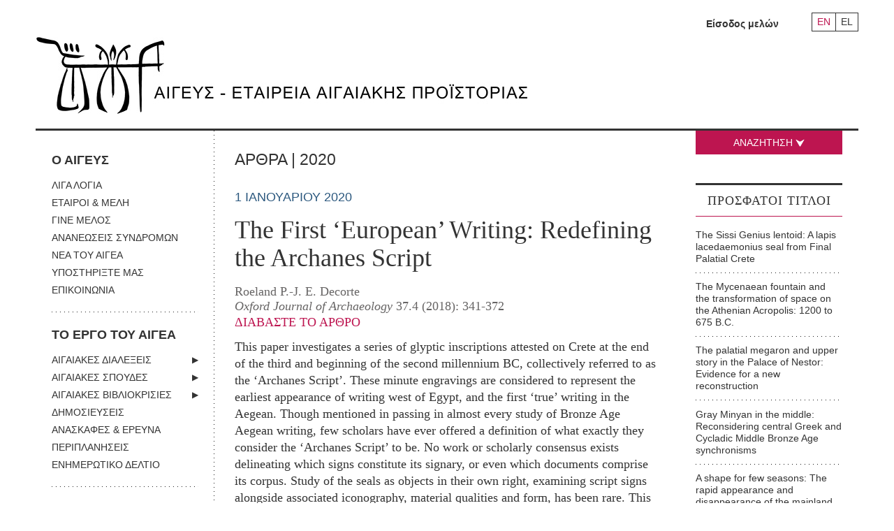

--- FILE ---
content_type: text/html; charset=UTF-8
request_url: https://www.aegeussociety.org/new_article/the-first-european-writing-redefining-the-archanes-script/
body_size: 15205
content:
<!DOCTYPE html>
<!--[if lt IE 7]>      <html class="no-js lt-ie9 lt-ie8 lt-ie7"> <![endif]-->
<!--[if IE 7]>         <html class="no-js lt-ie9 lt-ie8"> <![endif]-->
<!--[if IE 8]>         <html class="no-js lt-ie9"> <![endif]-->
<!--[if gt IE 8]><!-->
<html class="no-js" lang="el">
 <!--<![endif]-->
<head el>
	<meta charset="UTF-8" />
    <meta http-equiv="X-UA-Compatible" content="IE=edge">
    <meta name="viewport" content="width=device-width, initial-scale=1">
	<meta name="google-site-verification" content="HpHgVPY8RwVS4gtn1kGNze-JyhxyPL_xhQ_QeeJ7IJc" />
<title>The First ‘European’ Writing: Redefining the Archanes Script - Aegeus Society</title>
	<link rel="profile" href="http://gmpg.org/xfn/11" />

	<link rel="stylesheet" type="text/css" media="all" href="https://www.aegeussociety.org/wp-content/themes/clean/style.css" />

	<link href="https://www.aegeussociety.org/favicon.ico" rel="shortcut icon" />
	<meta name='robots' content='index, follow, max-image-preview:large, max-snippet:-1, max-video-preview:-1' />
	<style>img:is([sizes="auto" i], [sizes^="auto," i]) { contain-intrinsic-size: 3000px 1500px }</style>
	<link rel="alternate" hreflang="el" href="https://www.aegeussociety.org/new_article/the-first-european-writing-redefining-the-archanes-script/" />
<link rel="alternate" hreflang="en" href="https://www.aegeussociety.org/en/new_article/the-first-european-writing-redefining-the-archanes-script/" />
<link rel="alternate" hreflang="x-default" href="https://www.aegeussociety.org/new_article/the-first-european-writing-redefining-the-archanes-script/" />

	<!-- This site is optimized with the Yoast SEO plugin v25.3 - https://yoast.com/wordpress/plugins/seo/ -->
	<link rel="canonical" href="https://www.aegeussociety.org/new_article/the-first-european-writing-redefining-the-archanes-script/" />
	<meta property="og:locale" content="el_GR" />
	<meta property="og:type" content="article" />
	<meta property="og:title" content="The First ‘European’ Writing: Redefining the Archanes Script - Aegeus Society" />
	<meta property="og:description" content="This paper investigates a series of glyptic inscriptions attested on Crete at the end of the third and beginning of the second millennium BC, collectively referred to as the ‘Archanes Script’. These minute engravings are considered to represent the earliest appearance of writing west of Egypt, and the first ‘true’ writing in the Aegean." />
	<meta property="og:url" content="https://www.aegeussociety.org/new_article/the-first-european-writing-redefining-the-archanes-script/" />
	<meta property="og:site_name" content="Aegeus Society" />
	<meta property="article:publisher" content="https://www.facebook.com/groups/169295884914/" />
	<meta property="article:modified_time" content="2020-12-15T18:02:53+00:00" />
	<meta name="twitter:card" content="summary_large_image" />
	<meta name="twitter:label1" content="Εκτιμώμενος χρόνος ανάγνωσης" />
	<meta name="twitter:data1" content="1 λεπτό" />
	<script type="application/ld+json" class="yoast-schema-graph">{"@context":"https://schema.org","@graph":[{"@type":"WebPage","@id":"https://www.aegeussociety.org/new_article/the-first-european-writing-redefining-the-archanes-script/","url":"https://www.aegeussociety.org/new_article/the-first-european-writing-redefining-the-archanes-script/","name":"The First ‘European’ Writing: Redefining the Archanes Script - Aegeus Society","isPartOf":{"@id":"https://www.aegeussociety.org/#website"},"datePublished":"2020-01-01T17:34:46+00:00","dateModified":"2020-12-15T18:02:53+00:00","breadcrumb":{"@id":"https://www.aegeussociety.org/new_article/the-first-european-writing-redefining-the-archanes-script/#breadcrumb"},"inLanguage":"el","potentialAction":[{"@type":"ReadAction","target":["https://www.aegeussociety.org/new_article/the-first-european-writing-redefining-the-archanes-script/"]}]},{"@type":"BreadcrumbList","@id":"https://www.aegeussociety.org/new_article/the-first-european-writing-redefining-the-archanes-script/#breadcrumb","itemListElement":[{"@type":"ListItem","position":1,"name":"Home","item":"https://www.aegeussociety.org/"},{"@type":"ListItem","position":2,"name":"The First ‘European’ Writing: Redefining the Archanes Script"}]},{"@type":"WebSite","@id":"https://www.aegeussociety.org/#website","url":"https://www.aegeussociety.org/","name":"Aegeus Society","description":"Αιγεύς – Εταιρεία Αιγαιακής Προϊστορίας","potentialAction":[{"@type":"SearchAction","target":{"@type":"EntryPoint","urlTemplate":"https://www.aegeussociety.org/?s={search_term_string}"},"query-input":{"@type":"PropertyValueSpecification","valueRequired":true,"valueName":"search_term_string"}}],"inLanguage":"el"}]}</script>
	<!-- / Yoast SEO plugin. -->


<link rel="alternate" type="application/rss+xml" title="Ροή RSS &raquo; Aegeus Society" href="https://www.aegeussociety.org/feed/" />
<link rel="alternate" type="application/rss+xml" title="Ροή Σχολίων &raquo; Aegeus Society" href="https://www.aegeussociety.org/comments/feed/" />
<script type="text/javascript">
/* <![CDATA[ */
window._wpemojiSettings = {"baseUrl":"https:\/\/s.w.org\/images\/core\/emoji\/16.0.1\/72x72\/","ext":".png","svgUrl":"https:\/\/s.w.org\/images\/core\/emoji\/16.0.1\/svg\/","svgExt":".svg","source":{"concatemoji":"https:\/\/www.aegeussociety.org\/wp-includes\/js\/wp-emoji-release.min.js?ver=6.8.3"}};
/*! This file is auto-generated */
!function(s,n){var o,i,e;function c(e){try{var t={supportTests:e,timestamp:(new Date).valueOf()};sessionStorage.setItem(o,JSON.stringify(t))}catch(e){}}function p(e,t,n){e.clearRect(0,0,e.canvas.width,e.canvas.height),e.fillText(t,0,0);var t=new Uint32Array(e.getImageData(0,0,e.canvas.width,e.canvas.height).data),a=(e.clearRect(0,0,e.canvas.width,e.canvas.height),e.fillText(n,0,0),new Uint32Array(e.getImageData(0,0,e.canvas.width,e.canvas.height).data));return t.every(function(e,t){return e===a[t]})}function u(e,t){e.clearRect(0,0,e.canvas.width,e.canvas.height),e.fillText(t,0,0);for(var n=e.getImageData(16,16,1,1),a=0;a<n.data.length;a++)if(0!==n.data[a])return!1;return!0}function f(e,t,n,a){switch(t){case"flag":return n(e,"\ud83c\udff3\ufe0f\u200d\u26a7\ufe0f","\ud83c\udff3\ufe0f\u200b\u26a7\ufe0f")?!1:!n(e,"\ud83c\udde8\ud83c\uddf6","\ud83c\udde8\u200b\ud83c\uddf6")&&!n(e,"\ud83c\udff4\udb40\udc67\udb40\udc62\udb40\udc65\udb40\udc6e\udb40\udc67\udb40\udc7f","\ud83c\udff4\u200b\udb40\udc67\u200b\udb40\udc62\u200b\udb40\udc65\u200b\udb40\udc6e\u200b\udb40\udc67\u200b\udb40\udc7f");case"emoji":return!a(e,"\ud83e\udedf")}return!1}function g(e,t,n,a){var r="undefined"!=typeof WorkerGlobalScope&&self instanceof WorkerGlobalScope?new OffscreenCanvas(300,150):s.createElement("canvas"),o=r.getContext("2d",{willReadFrequently:!0}),i=(o.textBaseline="top",o.font="600 32px Arial",{});return e.forEach(function(e){i[e]=t(o,e,n,a)}),i}function t(e){var t=s.createElement("script");t.src=e,t.defer=!0,s.head.appendChild(t)}"undefined"!=typeof Promise&&(o="wpEmojiSettingsSupports",i=["flag","emoji"],n.supports={everything:!0,everythingExceptFlag:!0},e=new Promise(function(e){s.addEventListener("DOMContentLoaded",e,{once:!0})}),new Promise(function(t){var n=function(){try{var e=JSON.parse(sessionStorage.getItem(o));if("object"==typeof e&&"number"==typeof e.timestamp&&(new Date).valueOf()<e.timestamp+604800&&"object"==typeof e.supportTests)return e.supportTests}catch(e){}return null}();if(!n){if("undefined"!=typeof Worker&&"undefined"!=typeof OffscreenCanvas&&"undefined"!=typeof URL&&URL.createObjectURL&&"undefined"!=typeof Blob)try{var e="postMessage("+g.toString()+"("+[JSON.stringify(i),f.toString(),p.toString(),u.toString()].join(",")+"));",a=new Blob([e],{type:"text/javascript"}),r=new Worker(URL.createObjectURL(a),{name:"wpTestEmojiSupports"});return void(r.onmessage=function(e){c(n=e.data),r.terminate(),t(n)})}catch(e){}c(n=g(i,f,p,u))}t(n)}).then(function(e){for(var t in e)n.supports[t]=e[t],n.supports.everything=n.supports.everything&&n.supports[t],"flag"!==t&&(n.supports.everythingExceptFlag=n.supports.everythingExceptFlag&&n.supports[t]);n.supports.everythingExceptFlag=n.supports.everythingExceptFlag&&!n.supports.flag,n.DOMReady=!1,n.readyCallback=function(){n.DOMReady=!0}}).then(function(){return e}).then(function(){var e;n.supports.everything||(n.readyCallback(),(e=n.source||{}).concatemoji?t(e.concatemoji):e.wpemoji&&e.twemoji&&(t(e.twemoji),t(e.wpemoji)))}))}((window,document),window._wpemojiSettings);
/* ]]> */
</script>
<style id='wp-emoji-styles-inline-css' type='text/css'>

	img.wp-smiley, img.emoji {
		display: inline !important;
		border: none !important;
		box-shadow: none !important;
		height: 1em !important;
		width: 1em !important;
		margin: 0 0.07em !important;
		vertical-align: -0.1em !important;
		background: none !important;
		padding: 0 !important;
	}
</style>
<link rel='stylesheet' id='wp-block-library-css' href='https://www.aegeussociety.org/wp-includes/css/dist/block-library/style.min.css?ver=6.8.3' type='text/css' media='all' />
<style id='classic-theme-styles-inline-css' type='text/css'>
/*! This file is auto-generated */
.wp-block-button__link{color:#fff;background-color:#32373c;border-radius:9999px;box-shadow:none;text-decoration:none;padding:calc(.667em + 2px) calc(1.333em + 2px);font-size:1.125em}.wp-block-file__button{background:#32373c;color:#fff;text-decoration:none}
</style>
<style id='global-styles-inline-css' type='text/css'>
:root{--wp--preset--aspect-ratio--square: 1;--wp--preset--aspect-ratio--4-3: 4/3;--wp--preset--aspect-ratio--3-4: 3/4;--wp--preset--aspect-ratio--3-2: 3/2;--wp--preset--aspect-ratio--2-3: 2/3;--wp--preset--aspect-ratio--16-9: 16/9;--wp--preset--aspect-ratio--9-16: 9/16;--wp--preset--color--black: #000000;--wp--preset--color--cyan-bluish-gray: #abb8c3;--wp--preset--color--white: #ffffff;--wp--preset--color--pale-pink: #f78da7;--wp--preset--color--vivid-red: #cf2e2e;--wp--preset--color--luminous-vivid-orange: #ff6900;--wp--preset--color--luminous-vivid-amber: #fcb900;--wp--preset--color--light-green-cyan: #7bdcb5;--wp--preset--color--vivid-green-cyan: #00d084;--wp--preset--color--pale-cyan-blue: #8ed1fc;--wp--preset--color--vivid-cyan-blue: #0693e3;--wp--preset--color--vivid-purple: #9b51e0;--wp--preset--gradient--vivid-cyan-blue-to-vivid-purple: linear-gradient(135deg,rgba(6,147,227,1) 0%,rgb(155,81,224) 100%);--wp--preset--gradient--light-green-cyan-to-vivid-green-cyan: linear-gradient(135deg,rgb(122,220,180) 0%,rgb(0,208,130) 100%);--wp--preset--gradient--luminous-vivid-amber-to-luminous-vivid-orange: linear-gradient(135deg,rgba(252,185,0,1) 0%,rgba(255,105,0,1) 100%);--wp--preset--gradient--luminous-vivid-orange-to-vivid-red: linear-gradient(135deg,rgba(255,105,0,1) 0%,rgb(207,46,46) 100%);--wp--preset--gradient--very-light-gray-to-cyan-bluish-gray: linear-gradient(135deg,rgb(238,238,238) 0%,rgb(169,184,195) 100%);--wp--preset--gradient--cool-to-warm-spectrum: linear-gradient(135deg,rgb(74,234,220) 0%,rgb(151,120,209) 20%,rgb(207,42,186) 40%,rgb(238,44,130) 60%,rgb(251,105,98) 80%,rgb(254,248,76) 100%);--wp--preset--gradient--blush-light-purple: linear-gradient(135deg,rgb(255,206,236) 0%,rgb(152,150,240) 100%);--wp--preset--gradient--blush-bordeaux: linear-gradient(135deg,rgb(254,205,165) 0%,rgb(254,45,45) 50%,rgb(107,0,62) 100%);--wp--preset--gradient--luminous-dusk: linear-gradient(135deg,rgb(255,203,112) 0%,rgb(199,81,192) 50%,rgb(65,88,208) 100%);--wp--preset--gradient--pale-ocean: linear-gradient(135deg,rgb(255,245,203) 0%,rgb(182,227,212) 50%,rgb(51,167,181) 100%);--wp--preset--gradient--electric-grass: linear-gradient(135deg,rgb(202,248,128) 0%,rgb(113,206,126) 100%);--wp--preset--gradient--midnight: linear-gradient(135deg,rgb(2,3,129) 0%,rgb(40,116,252) 100%);--wp--preset--font-size--small: 13px;--wp--preset--font-size--medium: 20px;--wp--preset--font-size--large: 36px;--wp--preset--font-size--x-large: 42px;--wp--preset--spacing--20: 0.44rem;--wp--preset--spacing--30: 0.67rem;--wp--preset--spacing--40: 1rem;--wp--preset--spacing--50: 1.5rem;--wp--preset--spacing--60: 2.25rem;--wp--preset--spacing--70: 3.38rem;--wp--preset--spacing--80: 5.06rem;--wp--preset--shadow--natural: 6px 6px 9px rgba(0, 0, 0, 0.2);--wp--preset--shadow--deep: 12px 12px 50px rgba(0, 0, 0, 0.4);--wp--preset--shadow--sharp: 6px 6px 0px rgba(0, 0, 0, 0.2);--wp--preset--shadow--outlined: 6px 6px 0px -3px rgba(255, 255, 255, 1), 6px 6px rgba(0, 0, 0, 1);--wp--preset--shadow--crisp: 6px 6px 0px rgba(0, 0, 0, 1);}:where(.is-layout-flex){gap: 0.5em;}:where(.is-layout-grid){gap: 0.5em;}body .is-layout-flex{display: flex;}.is-layout-flex{flex-wrap: wrap;align-items: center;}.is-layout-flex > :is(*, div){margin: 0;}body .is-layout-grid{display: grid;}.is-layout-grid > :is(*, div){margin: 0;}:where(.wp-block-columns.is-layout-flex){gap: 2em;}:where(.wp-block-columns.is-layout-grid){gap: 2em;}:where(.wp-block-post-template.is-layout-flex){gap: 1.25em;}:where(.wp-block-post-template.is-layout-grid){gap: 1.25em;}.has-black-color{color: var(--wp--preset--color--black) !important;}.has-cyan-bluish-gray-color{color: var(--wp--preset--color--cyan-bluish-gray) !important;}.has-white-color{color: var(--wp--preset--color--white) !important;}.has-pale-pink-color{color: var(--wp--preset--color--pale-pink) !important;}.has-vivid-red-color{color: var(--wp--preset--color--vivid-red) !important;}.has-luminous-vivid-orange-color{color: var(--wp--preset--color--luminous-vivid-orange) !important;}.has-luminous-vivid-amber-color{color: var(--wp--preset--color--luminous-vivid-amber) !important;}.has-light-green-cyan-color{color: var(--wp--preset--color--light-green-cyan) !important;}.has-vivid-green-cyan-color{color: var(--wp--preset--color--vivid-green-cyan) !important;}.has-pale-cyan-blue-color{color: var(--wp--preset--color--pale-cyan-blue) !important;}.has-vivid-cyan-blue-color{color: var(--wp--preset--color--vivid-cyan-blue) !important;}.has-vivid-purple-color{color: var(--wp--preset--color--vivid-purple) !important;}.has-black-background-color{background-color: var(--wp--preset--color--black) !important;}.has-cyan-bluish-gray-background-color{background-color: var(--wp--preset--color--cyan-bluish-gray) !important;}.has-white-background-color{background-color: var(--wp--preset--color--white) !important;}.has-pale-pink-background-color{background-color: var(--wp--preset--color--pale-pink) !important;}.has-vivid-red-background-color{background-color: var(--wp--preset--color--vivid-red) !important;}.has-luminous-vivid-orange-background-color{background-color: var(--wp--preset--color--luminous-vivid-orange) !important;}.has-luminous-vivid-amber-background-color{background-color: var(--wp--preset--color--luminous-vivid-amber) !important;}.has-light-green-cyan-background-color{background-color: var(--wp--preset--color--light-green-cyan) !important;}.has-vivid-green-cyan-background-color{background-color: var(--wp--preset--color--vivid-green-cyan) !important;}.has-pale-cyan-blue-background-color{background-color: var(--wp--preset--color--pale-cyan-blue) !important;}.has-vivid-cyan-blue-background-color{background-color: var(--wp--preset--color--vivid-cyan-blue) !important;}.has-vivid-purple-background-color{background-color: var(--wp--preset--color--vivid-purple) !important;}.has-black-border-color{border-color: var(--wp--preset--color--black) !important;}.has-cyan-bluish-gray-border-color{border-color: var(--wp--preset--color--cyan-bluish-gray) !important;}.has-white-border-color{border-color: var(--wp--preset--color--white) !important;}.has-pale-pink-border-color{border-color: var(--wp--preset--color--pale-pink) !important;}.has-vivid-red-border-color{border-color: var(--wp--preset--color--vivid-red) !important;}.has-luminous-vivid-orange-border-color{border-color: var(--wp--preset--color--luminous-vivid-orange) !important;}.has-luminous-vivid-amber-border-color{border-color: var(--wp--preset--color--luminous-vivid-amber) !important;}.has-light-green-cyan-border-color{border-color: var(--wp--preset--color--light-green-cyan) !important;}.has-vivid-green-cyan-border-color{border-color: var(--wp--preset--color--vivid-green-cyan) !important;}.has-pale-cyan-blue-border-color{border-color: var(--wp--preset--color--pale-cyan-blue) !important;}.has-vivid-cyan-blue-border-color{border-color: var(--wp--preset--color--vivid-cyan-blue) !important;}.has-vivid-purple-border-color{border-color: var(--wp--preset--color--vivid-purple) !important;}.has-vivid-cyan-blue-to-vivid-purple-gradient-background{background: var(--wp--preset--gradient--vivid-cyan-blue-to-vivid-purple) !important;}.has-light-green-cyan-to-vivid-green-cyan-gradient-background{background: var(--wp--preset--gradient--light-green-cyan-to-vivid-green-cyan) !important;}.has-luminous-vivid-amber-to-luminous-vivid-orange-gradient-background{background: var(--wp--preset--gradient--luminous-vivid-amber-to-luminous-vivid-orange) !important;}.has-luminous-vivid-orange-to-vivid-red-gradient-background{background: var(--wp--preset--gradient--luminous-vivid-orange-to-vivid-red) !important;}.has-very-light-gray-to-cyan-bluish-gray-gradient-background{background: var(--wp--preset--gradient--very-light-gray-to-cyan-bluish-gray) !important;}.has-cool-to-warm-spectrum-gradient-background{background: var(--wp--preset--gradient--cool-to-warm-spectrum) !important;}.has-blush-light-purple-gradient-background{background: var(--wp--preset--gradient--blush-light-purple) !important;}.has-blush-bordeaux-gradient-background{background: var(--wp--preset--gradient--blush-bordeaux) !important;}.has-luminous-dusk-gradient-background{background: var(--wp--preset--gradient--luminous-dusk) !important;}.has-pale-ocean-gradient-background{background: var(--wp--preset--gradient--pale-ocean) !important;}.has-electric-grass-gradient-background{background: var(--wp--preset--gradient--electric-grass) !important;}.has-midnight-gradient-background{background: var(--wp--preset--gradient--midnight) !important;}.has-small-font-size{font-size: var(--wp--preset--font-size--small) !important;}.has-medium-font-size{font-size: var(--wp--preset--font-size--medium) !important;}.has-large-font-size{font-size: var(--wp--preset--font-size--large) !important;}.has-x-large-font-size{font-size: var(--wp--preset--font-size--x-large) !important;}
:where(.wp-block-post-template.is-layout-flex){gap: 1.25em;}:where(.wp-block-post-template.is-layout-grid){gap: 1.25em;}
:where(.wp-block-columns.is-layout-flex){gap: 2em;}:where(.wp-block-columns.is-layout-grid){gap: 2em;}
:root :where(.wp-block-pullquote){font-size: 1.5em;line-height: 1.6;}
</style>
<link rel='stylesheet' id='wpml-legacy-horizontal-list-0-css' href='https://www.aegeussociety.org/wp-content/plugins/sitepress-multilingual-cms/templates/language-switchers/legacy-list-horizontal/style.min.css?ver=1' type='text/css' media='all' />
<link rel="https://api.w.org/" href="https://www.aegeussociety.org/wp-json/" /><link rel="EditURI" type="application/rsd+xml" title="RSD" href="https://www.aegeussociety.org/xmlrpc.php?rsd" />
<meta name="generator" content="WordPress 6.8.3" />
<link rel='shortlink' href='https://www.aegeussociety.org/?p=23772' />
<link rel="alternate" title="oEmbed (JSON)" type="application/json+oembed" href="https://www.aegeussociety.org/wp-json/oembed/1.0/embed?url=https%3A%2F%2Fwww.aegeussociety.org%2Fnew_article%2Fthe-first-european-writing-redefining-the-archanes-script%2F" />
<link rel="alternate" title="oEmbed (XML)" type="text/xml+oembed" href="https://www.aegeussociety.org/wp-json/oembed/1.0/embed?url=https%3A%2F%2Fwww.aegeussociety.org%2Fnew_article%2Fthe-first-european-writing-redefining-the-archanes-script%2F&#038;format=xml" />
<meta name="generator" content="WPML ver:4.7.6 stt:1,13;" />
<link rel="icon" href="https://www.aegeussociety.org/wp-content/uploads/2018/12/cropped-Aegeus-logos-1-32x32.jpg" sizes="32x32" />
<link rel="icon" href="https://www.aegeussociety.org/wp-content/uploads/2018/12/cropped-Aegeus-logos-1-192x192.jpg" sizes="192x192" />
<link rel="apple-touch-icon" href="https://www.aegeussociety.org/wp-content/uploads/2018/12/cropped-Aegeus-logos-1-180x180.jpg" />
<meta name="msapplication-TileImage" content="https://www.aegeussociety.org/wp-content/uploads/2018/12/cropped-Aegeus-logos-1-270x270.jpg" />


     <!--[if (gt IE 8) | (IEMobile)]><!-->



    <!--<![endif]-->

    <!--[if (lt IE 9) & (!IEMobile)]>
    <script src="http://html5shiv.googlecode.com/svn/trunk/html5.js"></script>
    <link rel="stylesheet" href="https://www.aegeussociety.org/css/gridset-ie-lte8.css" media="screen, projection"  />
    <link rel="stylesheet" href="https://www.aegeussociety.org/css/screen_ie.css">
    <link rel="stylesheet" href="https://www.aegeussociety.org/css/ie.css">
    <script src="http://ie7-js.googlecode.com/svn/version/2.1(beta4)/IE9.js"></script>
    <![endif]-->
    <!--[if lt IE 8]>
    <link rel="stylesheet" href="https://www.aegeussociety.org/css/ie7.css">
    <script src="https://www.aegeussociety.org/js/ie7-squish.js"></script>
    <![endif]-->



	<script src="https://code.jquery.com/jquery-1.12.2.min.js" integrity="sha256-lZFHibXzMHo3GGeehn1hudTAP3Sc0uKXBXAzHX1sjtk=" crossorigin="anonymous"></script>
    <script>
        if (!window.jQuery) { document.write('<script src="https://www.aegeussociety.org/wp-content/themes/clean/scripts/jquery-1.12.2.min.js"><\/script>'); }
    </script>
    <script src="https://www.aegeussociety.org/wp-content/themes/clean/scripts/jquery-migrate-1.2.1.min.js"></script>
    <script src="https://www.aegeussociety.org/wp-content/themes/clean/scripts/jquery.qtip.js"></script>
    <script src="https://www.aegeussociety.org/wp-content/themes/clean/scripts/jquery.rnav.js"></script>
    <script src="https://www.aegeussociety.org/wp-content/themes/clean/scripts/all.v1.js"></script>
    <script src="https://www.aegeussociety.org/wp-content/themes/clean/scripts/isotope.pkgd.min.js"></script>
    <script src="https://www.aegeussociety.org/wp-content/themes/clean/scripts/imagesloaded.pkgd.min.js"></script>

    <script src="https://www.aegeussociety.org/wp-content/themes/clean/scripts/jquery.mousewheel-3.0.6.pack.js"></script>
    <script src="https://www.aegeussociety.org/wp-content/themes/clean/scripts/jquery.fancybox.custom.js"></script>


    <script src="https://www.aegeussociety.org/wp-content/themes/clean/scripts/plugins.js"></script>
    <script src="https://www.aegeussociety.org/wp-content/themes/clean/scripts/picturefill.js" async></script>

    <link rel="stylesheet" href="https://www.aegeussociety.org/wp-content/themes/clean/css/screen.css">
    <link rel="stylesheet" href="https://www.aegeussociety.org/wp-content/themes/clean/css/new.css">

    <!-- Google Tag Manager -->
    <script>(function(w,d,s,l,i){w[l]=w[l]||[];w[l].push({'gtm.start':
    new Date().getTime(),event:'gtm.js'});var f=d.getElementsByTagName(s)[0],
    j=d.createElement(s),dl=l!='dataLayer'?'&l='+l:'';j.async=true;j.src=
    'https://www.googletagmanager.com/gtm.js?id='+i+dl;f.parentNode.insertBefore(j,f);
    })(window,document,'script','dataLayer','GTM-WGHV8G4');</script>
    <!-- End Google Tag Manager -->
</head>

<body class="wp-singular new_article-template-default single single-new_article postid-23772 wp-theme-clean">
    <div class="wrapper">
		<header class="header">
            <div class="tools">
                    	<ul class="language-nav">
    		            	<li class="en"><a href="https://www.aegeussociety.org/en/new_article/the-first-european-writing-redefining-the-archanes-script/" title="Αγγλικα" >EN</a></li>
                        	<li class="el"><a href="https://www.aegeussociety.org/new_article/the-first-european-writing-redefining-the-archanes-script/" title="Ελληνικα"  class="active" >EL</a></li>
                    </ul>
                       <!--<ul class="language-nav">
                    <li class="en"><a href="/en/" onclick="switchLanguage('en');return false;" title="English">EN</a></li>
                    <li class="gr"><a href="/gr/" onclick="switchLanguage('gr');return false;" title="Greek" class="active">GR</a></li>
                </ul> -->
                <!--<ul id="login_menu" class="login-menu">
                    <li>
                        <a class="trigger" href="#">Καλώς ήρθες στον <em>Αιγέα</em>: <strong>Είσοδος</strong><span class="arrow-down"></span></a>
                        <ul>
                            <li><a href="https://www.aegeussociety.org/gr/index.php/members/guest-area/login">Είσοδος μελών</a></li>
                        </ul>
                    </li>
                </ul>-->
                <ul id="login_menu" class="login-menu">
                                            <li><a href="https://www.aegeussociety.org/isodos/">Είσοδος μελών</a></li>
                    
                </ul>
            </div>
            <hr>
            <span class="search_btn search-anchor mobile-only">ΣΥΝΘΕΤΗ ΑΝΑΖΗΤΗΣΗ +</span>
            <h1 class="logo">
                <a href="https://www.aegeussociety.org">
                    <picture class="img-wrapper left">
						<!-- Load logo according to language -->
													<!--[if IE 9]><video style="display: none;"><![endif]-->
							<source srcset="https://www.aegeussociety.org/wp-content/themes/clean/images/logo.jpg" media="(min-width: 768px)">
							<source srcset="https://www.aegeussociety.org/wp-content/themes/clean/images/logo_footer.jpg" media="(max-width: 767px)">
							<!--[if IE 9]></video><![endif]-->
							<img srcset="https://www.aegeussociety.org/wp-content/themes/clean/images/logo.jpg" alt="Αιγεύς Εταιρεία Αιγαιακής Προϊστορίας">
												<!-- Load logo according to language -->
                    </picture>
                </a>
            </h1>
            <!--<div class="search-box">
                <form class="search-simple" method="post" action="https://www.aegeussociety.org/gr/index.php/search/results">
                    <input type="hidden" name="phpMyAdmin" value="61c4eeb67b1t60bc406c" />
                    <p id="main-search-input"><input type="text" name="title_gr" size="21" value="" placeholder="Αναζήτηση" class="multiple_callback" /></p>
                    <p id="main-search-submit"><input type="submit" value="" /></p>
                </form>
                <hr>
                <a class="search_btn search-anchor">ΣΥΝΘΕΤΗ ΑΝΑΖΗΤΗΣΗ +</a>
            </div>-->
        </header>
<div class="main">
    <div id="nav-section">
    <nav class="main-nav">
        <div class="menu-main-menu-el-container"><ul id="menu" class="menu"><li id="menu-item-18" class="no-link menu-item menu-item-type-custom menu-item-object-custom menu-item-has-children menu-item-18"><a href="#">Ο ΑΙΓΕΥΣ</a>
<ul class="sub-menu">
	<li id="menu-item-35" class="menu-item menu-item-type-post_type menu-item-object-page menu-item-35"><a href="https://www.aegeussociety.org/liga-logia/">ΛΙΓΑ ΛΟΓΙΑ</a></li>
	<li id="menu-item-34" class="menu-item menu-item-type-post_type menu-item-object-page menu-item-34"><a href="https://www.aegeussociety.org/etairoi-meli/">ΕΤΑΙΡΟΙ &#038; ΜΕΛΗ</a></li>
	<li id="menu-item-32" class="menu-item menu-item-type-post_type menu-item-object-page menu-item-32"><a href="https://www.aegeussociety.org/gine-melos/">ΓΙΝΕ ΜΕΛΟΣ</a></li>
	<li id="menu-item-31" class="menu-item menu-item-type-post_type menu-item-object-page menu-item-31"><a href="https://www.aegeussociety.org/ananeoseis-syndromon/">ΑΝΑΝΕΩΣΕΙΣ ΣΥΝΔΡΟΜΩΝ</a></li>
	<li id="menu-item-36" class="menu-item menu-item-type-taxonomy menu-item-object-category menu-item-36"><a href="https://www.aegeussociety.org/category/nea-tou-egea/">ΝΕΑ ΤΟΥ ΑΙΓΕΑ</a></li>
	<li id="menu-item-17991" class="menu-item menu-item-type-post_type menu-item-object-page menu-item-17991"><a href="https://www.aegeussociety.org/ypostirixte-mas/">ΥΠΟΣΤΗΡΙΞΤΕ ΜΑΣ</a></li>
	<li id="menu-item-33" class="menu-item menu-item-type-post_type menu-item-object-page menu-item-33"><a href="https://www.aegeussociety.org/epikinonia/">ΕΠΙΚΟΙΝΩΝΙΑ</a></li>
</ul>
</li>
<li id="menu-item-37" class="no-link menu-item menu-item-type-custom menu-item-object-custom menu-item-has-children menu-item-37"><a href="#">ΤΟ ΕΡΓΟ ΤΟΥ ΑΙΓΕΑ</a>
<ul class="sub-menu">
	<li id="menu-item-41" class="menu-item menu-item-type-taxonomy menu-item-object-lecture_category menu-item-has-children menu-item-41"><a href="https://www.aegeussociety.org/lecture_category/egeakes-dialexis/">ΑΙΓΑΙΑΚΕΣ ΔΙΑΛΕΞΕΙΣ</a>
	<ul class="sub-menu">
		<li id="menu-item-17164" class="menu-item menu-item-type-post_type menu-item-object-page menu-item-17164"><a href="https://www.aegeussociety.org/skopos-ton-dialexeon/">ΠΛΗΡΟΦΟΡΙΕΣ</a></li>
	</ul>
</li>
	<li id="menu-item-45" class="menu-item menu-item-type-taxonomy menu-item-object-study_category menu-item-has-children menu-item-45"><a href="https://www.aegeussociety.org/study_category/egeakes-spoudes/">ΑΙΓΑΙΑΚΕΣ ΣΠΟΥΔΕΣ</a>
	<ul class="sub-menu">
		<li id="menu-item-17196" class="menu-item menu-item-type-post_type menu-item-object-page menu-item-17196"><a href="https://www.aegeussociety.org/plirofories/">ΠΛΗΡΟΦΟΡΙΕΣ</a></li>
		<li id="menu-item-17194" class="menu-item menu-item-type-post_type menu-item-object-page menu-item-17194"><a href="https://www.aegeussociety.org/odigies-pros-syngrafis/">ΟΔΗΓΙΕΣ ΠΡΟΣ ΣΥΓΓΡΑΦΕΙΣ</a></li>
		<li id="menu-item-17195" class="menu-item menu-item-type-post_type menu-item-object-page menu-item-17195"><a href="https://www.aegeussociety.org/ori-chrisis-2/">ΟΡΟΙ ΧΡΗΣΗΣ</a></li>
		<li id="menu-item-17193" class="menu-item menu-item-type-post_type menu-item-object-page menu-item-17193"><a href="https://www.aegeussociety.org/contact/">ΕΠΙΚΟΙΝΩΝΙΑ</a></li>
	</ul>
</li>
	<li id="menu-item-46" class="menu-item menu-item-type-taxonomy menu-item-object-review_category menu-item-has-children menu-item-46"><a href="https://www.aegeussociety.org/review_category/egeakes-vivliokrisies/">ΑΙΓΑΙΑΚΕΣ ΒΙΒΛΙΟΚΡΙΣΙΕΣ</a>
	<ul class="sub-menu">
		<li id="menu-item-17222" class="menu-item menu-item-type-post_type menu-item-object-page menu-item-17222"><a href="https://www.aegeussociety.org/plirofories-2/">ΠΛΗΡΟΦΟΡΙΕΣ</a></li>
	</ul>
</li>
	<li id="menu-item-40" class="menu-item menu-item-type-taxonomy menu-item-object-publication_category menu-item-40"><a href="https://www.aegeussociety.org/publication_category/dimosiefsis/">ΔΗΜΟΣΙΕΥΣΕΙΣ</a></li>
	<li id="menu-item-43" class="menu-item menu-item-type-taxonomy menu-item-object-excavation_category menu-item-43"><a href="https://www.aegeussociety.org/excavation_category/anaskafes-erevna/">ΑΝΑΣΚΑΦΕΣ &amp; ΕΡΕΥΝΑ</a></li>
	<li id="menu-item-44" class="menu-item menu-item-type-taxonomy menu-item-object-wandering_category menu-item-44"><a href="https://www.aegeussociety.org/wandering_category/periplanisis/">ΠΕΡΙΠΛΑΝΗΣΕΙΣ</a></li>
	<li id="menu-item-55" class="menu-item menu-item-type-post_type menu-item-object-page menu-item-55"><a href="https://www.aegeussociety.org/enimerotiko-deltio/">ΕΝΗΜΕΡΩΤΙΚΟ ΔΕΛΤΙΟ</a></li>
</ul>
</li>
<li id="menu-item-38" class="no-link menu-item menu-item-type-custom menu-item-object-custom menu-item-has-children menu-item-38"><a href="#">ΑΙΓΑΙΑΚΗ ΠΡΟΪΣΤΟΡΙΑ</a>
<ul class="sub-menu">
	<li id="menu-item-145" class="menu-item menu-item-type-post_type menu-item-object-page menu-item-145"><a href="https://www.aegeussociety.org/dialexis-synedria/">ΔΙΑΛΕΞΕΙΣ / ΣΥΝΕΔΡΙΑ</a></li>
	<li id="menu-item-42" class="menu-item menu-item-type-taxonomy menu-item-object-news_category menu-item-42"><a href="https://www.aegeussociety.org/news_category/idisis/">ΕΙΔΗΣΕΙΣ</a></li>
	<li id="menu-item-48" class="new_book menu-item menu-item-type-taxonomy menu-item-object-book_category menu-item-48"><a href="https://www.aegeussociety.org/book_category/vivlia/">ΒΙΒΛΙΑ</a></li>
	<li id="menu-item-49" class="new_article menu-item menu-item-type-taxonomy menu-item-object-article_category menu-item-49"><a href="https://www.aegeussociety.org/article_category/arthra/">ΑΡΘΡΑ</a></li>
	<li id="menu-item-50" class="new_book_reviews menu-item menu-item-type-taxonomy menu-item-object-new_book_review_category menu-item-50"><a href="https://www.aegeussociety.org/new_book_review_category/vivliokrisies/">ΒΙΒΛΙΟΚΡΙΣΙΕΣ</a></li>
	<li id="menu-item-52" class="menu-item menu-item-type-taxonomy menu-item-object-paper_category menu-item-52"><a href="https://www.aegeussociety.org/paper_category/call-for-papers/">CALL FOR PAPERS</a></li>
	<li id="menu-item-57" class="menu-item menu-item-type-taxonomy menu-item-object-scholarship_category menu-item-57"><a href="https://www.aegeussociety.org/scholarship_category/ypotrofies-ergasia/">ΥΠΟΤΡΟΦΙΕΣ &amp; ΕΡΓΑΣΙΑ</a></li>
	<li id="menu-item-56" class="menu-item menu-item-type-taxonomy menu-item-object-website_category menu-item-56"><a href="https://www.aegeussociety.org/website_category/chrisimi-syndesmi/">ΧΡΗΣΙΜΟΙ ΣΥΝΔΕΣΜΟΙ</a></li>
</ul>
</li>
<li id="menu-item-39" class="no-link menu-item menu-item-type-custom menu-item-object-custom menu-item-has-children menu-item-39"><a href="#">ΑΙΓΑΙΑΚΗ ΒΙΒΛΙΟΘΗΚΗ</a>
<ul class="sub-menu">
	<li id="menu-item-25786" class="menu-item menu-item-type-post_type menu-item-object-page menu-item-25786"><a href="https://www.aegeussociety.org/katalogos-vivliothikis-2/">ΚΑΤΑΛΟΓΟΣ ΒΙΒΛΙΟΘΗΚΗΣ</a></li>
	<li id="menu-item-25791" class="menu-item menu-item-type-post_type menu-item-object-page menu-item-25791"><a href="https://www.aegeussociety.org/psifiopoiiseis/">ΨΗΦΙΟΠΟΙΗΣΕΙΣ</a></li>
	<li id="menu-item-21019" class="menu-item menu-item-type-post_type menu-item-object-page menu-item-21019"><a href="https://www.aegeussociety.org/psifiaki-vivliothiki/">ΨΗΦΙΑΚΗ ΒΙΒΛΙΟΘΗΚΗ</a></li>
	<li id="menu-item-121" class="menu-item menu-item-type-taxonomy menu-item-object-magazines_category menu-item-121"><a href="https://www.aegeussociety.org/magazines_category/periodika/">ΠΕΡΙΟΔΙΚΑ</a></li>
	<li id="menu-item-122" class="menu-item menu-item-type-taxonomy menu-item-object-thesis_category menu-item-has-children menu-item-122"><a href="https://www.aegeussociety.org/thesis_category/diatrives/">ΔΙΑΤΡΙΒΕΣ</a>
	<ul class="sub-menu">
		<li id="menu-item-17999" class="menu-item menu-item-type-post_type menu-item-object-page menu-item-17999"><a href="https://www.aegeussociety.org/apostoli-perilipsis-diatrivis/">ΑΠΟΣΤΟΛΗ ΠΕΡΙΛΗΨΗΣ</a></li>
	</ul>
</li>
	<li id="menu-item-17253" class="menu_photo_gallery menu-item menu-item-type-taxonomy menu-item-object-book_publications menu-item-17253"><a href="https://www.aegeussociety.org/book_publications/fotothiki/">ΦΩΤΟΘΗΚΗ</a></li>
	<li id="menu-item-120" class="menu-item menu-item-type-taxonomy menu-item-object-donations_category menu-item-120"><a href="https://www.aegeussociety.org/donations_category/dorees-dimosiefseon/">ΔΩΡΕΕΣ ΔΗΜΟΣΙΕΥΣΕΩΝ</a></li>
</ul>
</li>
</ul></div>    </nav>

    <script>
                    $('li.menu-item-object-article_category').addClass('current-menu-item');
            $('li.article_category').addClass('current-menu-item');
            </script>

    <aside class="newsletter-subscription">
        <h3 class="center">ΕΓΓΡΑΦΕΙΤΕ ΣΤΑ ΝΕΑ ΤΟΥ ΑΙΓΕΑ</h3>
        <div class="bg_img newsletter" style="text-align: center"><img src="https://www.aegeussociety.org/wp-content/themes/clean/images/Aegeus-home-newsletter-02.jpg" alt="SUBSCRIBE TO AEGEAN PREHISTORIC NEWS"></div>
        <!--<p>για να λαμβάνετε με email τα νέα του <em>Αιγέα</em></p>-->

                    <form id="mailinglist_form" method="post" action="https://aegeussociety.us10.list-manage.com/subscribe/post?u=3008b8585db4b67169e16396e&amp;id=a5ab675f43" onsubmit="return validateForm()">
                <div class='hiddenFields'>
                    <input type="hidden" name="b_3008b8585db4b67169e16396e_a5ab675f43" tabindex="-1" value="" >
                </div>
                <input class="text multiple_callback" type="text" name="EMAIL" placeholder="Συμπληρώστε το e-mail σας" size="25" required="">
                <input type="submit" title="ΕΓΓΡΑΦΗ" value="ΕΓΓΡΑΦΗ" class="submit">
            </form>
        
        <div id="error_messages" class="error_messages"></div>
    </aside>
    <a href="https://www.aegeussociety.org/ypostirixte-mas/" class="block-link">
        <aside class="support-aegeus center">
            <h3>Υποστηρίξτε μας!</h3>
            <p>Βοηθήστε τον <em>Αιγέα</em> να πραγματοποιήσει το έργο του. Γίνετε μέλος ή 
δωρίστε κάποιο μικρό χρηματικό ποσό!</p>
            <img src="https://www.aegeussociety.org/wp-content/themes/clean/images/logo-transparent-white.fw.png" width="100" alt="Aegeus logo">
        </aside>
    </a>
    <a href="https://www.facebook.com/groups/169295884914/" target="_blank" class="block-link">
        <aside class="facebook-like">
            <p class="fb-square lines-bg"><span><i class="fa fa-facebook"></i></span></p>
            <h3 class="center" style="font-weight:normal"><em>Ακολούθησέ μας στο <span> facebook</span></em></h3>
        </aside>
    </a>
    <a href="https://www.instagram.com/aegeussociety/" target="_blank" class="block-link">
        <aside class="facebook-like">
            <p class="fb-square lines-bg"><span><i class="fa fa-instagram"></i></span></p>
            <h3 class="center" style="font-weight:normal"><em>Ακολούθησέ μας στο <span>instagram</span></em></h3>
        </aside>
    </a>
</div>    <div id="search" class="none">
    <div class="search_btn close"></div>
    <form method="get" action="https://www.aegeussociety.org/apotelesmata-anazitisis/">
        <fieldset>
            <div class="fieldcol l2">
                <ul class="fields">
                    <li>
                        <label for="author">Λέξη σε όλα τα πεδία</label>
                        <input type="text" id="search_all" name="search_all" value="" size="33" class="uniform" />
                    </li>
                    <li class="author">
                        <label for="author">Συγγραφέας / Επιμελητής</label>
                        <input type="text" id="author" name="search_author" value="" size="33" title="Εισάγετε τον συγγραφέα / επιμελητή" class="uniform" />
                    </li>
                    <li>
                        <label for="title">Τίτλος</label>
                        <input type="text" id="title" name="search_title" size="33" value="" title="Eισάγετε τον τίτλο ή μέρος του τίτλου" class="uniform" />
                    </li>
                    <li>
                        <label for="journal">Περιοδικό</label>
                        <input type="text" id="journal" name="search_journal" value="" size="33" title="Eισάγετε τον τίτλο του περιοδικού" class="uniform" />
                    </li>
                    <li>
                        <label for="tags">Έτος δημοσίευσης</label>
                        <select size="1" id="publication_year" name="search_publication_year">
                            <option value="0">Όλα τα έτη</option>
                                                            <option value="2026" >2026</option>
                                                            <option value="2025" >2025</option>
                                                            <option value="2024" >2024</option>
                                                            <option value="2023" >2023</option>
                                                            <option value="2022" >2022</option>
                                                            <option value="2021" >2021</option>
                                                            <option value="2020" >2020</option>
                                                            <option value="2019" >2019</option>
                                                            <option value="2018" >2018</option>
                                                            <option value="2017" >2017</option>
                                                            <option value="2016" >2016</option>
                                                            <option value="2015" >2015</option>
                                                            <option value="2014" >2014</option>
                                                            <option value="2013" >2013</option>
                                                            <option value="2012" >2012</option>
                                                            <option value="2011" >2011</option>
                                                            <option value="2010" >2010</option>
                                                            <option value="2009" >2009</option>
                                                            <option value="2008" >2008</option>
                                                            <option value="2007" >2007</option>
                                                            <option value="2006" >2006</option>
                                                            <option value="2005" >2005</option>
                                                            <option value="2004" >2004</option>
                                                            <option value="2003" >2003</option>
                                                            <option value="2002" >2002</option>
                                                            <option value="2001" >2001</option>
                                                            <option value="2000" >2000</option>
                                                            <option value="1999" >1999</option>
                                                            <option value="1998" >1998</option>
                                                            <option value="1997" >1997</option>
                                                            <option value="1996" >1996</option>
                                                            <option value="1995" >1995</option>
                                                            <option value="1994" >1994</option>
                                                            <option value="1993" >1993</option>
                                                            <option value="1992" >1992</option>
                                                            <option value="1991" >1991</option>
                                                            <option value="1990" >1990</option>
                                                            <option value="1989" >1989</option>
                                                            <option value="1988" >1988</option>
                                                            <option value="1987" >1987</option>
                                                            <option value="1986" >1986</option>
                                                            <option value="1985" >1985</option>
                                                            <option value="1984" >1984</option>
                                                            <option value="1983" >1983</option>
                                                            <option value="1982" >1982</option>
                                                            <option value="1981" >1981</option>
                                                            <option value="1980" >1980</option>
                                                            <option value="1979" >1979</option>
                                                            <option value="1978" >1978</option>
                                                            <option value="1977" >1977</option>
                                                            <option value="1976" >1976</option>
                                                            <option value="1975" >1975</option>
                                                            <option value="1974" >1974</option>
                                                            <option value="1973" >1973</option>
                                                            <option value="1972" >1972</option>
                                                            <option value="1971" >1971</option>
                                                            <option value="1970" >1970</option>
                                                            <option value="1969" >1969</option>
                                                            <option value="1968" >1968</option>
                                                            <option value="1967" >1967</option>
                                                            <option value="1966" >1966</option>
                                                            <option value="1965" >1965</option>
                                                            <option value="1964" >1964</option>
                                                            <option value="1963" >1963</option>
                                                            <option value="1962" >1962</option>
                                                            <option value="1961" >1961</option>
                                                            <option value="1960" >1960</option>
                                                            <option value="1959" >1959</option>
                                                            <option value="1958" >1958</option>
                                                            <option value="1957" >1957</option>
                                                            <option value="1956" >1956</option>
                                                            <option value="1955" >1955</option>
                                                            <option value="1954" >1954</option>
                                                            <option value="1953" >1953</option>
                                                            <option value="1952" >1952</option>
                                                            <option value="1951" >1951</option>
                                                            <option value="1950" >1950</option>
                                                            <option value="1949" >1949</option>
                                                            <option value="1948" >1948</option>
                                                            <option value="1947" >1947</option>
                                                            <option value="1946" >1946</option>
                                                            <option value="1945" >1945</option>
                                                            <option value="1944" >1944</option>
                                                            <option value="1943" >1943</option>
                                                            <option value="1942" >1942</option>
                                                            <option value="1941" >1941</option>
                                                            <option value="1940" >1940</option>
                                                            <option value="1939" >1939</option>
                                                            <option value="1938" >1938</option>
                                                            <option value="1937" >1937</option>
                                                            <option value="1936" >1936</option>
                                                            <option value="1935" >1935</option>
                                                            <option value="1934" >1934</option>
                                                            <option value="1933" >1933</option>
                                                            <option value="1932" >1932</option>
                                                            <option value="1931" >1931</option>
                                                            <option value="1930" >1930</option>
                                                            <option value="1929" >1929</option>
                                                            <option value="1928" >1928</option>
                                                            <option value="1927" >1927</option>
                                                            <option value="1926" >1926</option>
                                                            <option value="1925" >1925</option>
                                                            <option value="1924" >1924</option>
                                                            <option value="1923" >1923</option>
                                                            <option value="1922" >1922</option>
                                                            <option value="1921" >1921</option>
                                                            <option value="1920" >1920</option>
                                                            <option value="1919" >1919</option>
                                                            <option value="1918" >1918</option>
                                                            <option value="1917" >1917</option>
                                                            <option value="1916" >1916</option>
                                                            <option value="1915" >1915</option>
                                                            <option value="1914" >1914</option>
                                                            <option value="1913" >1913</option>
                                                            <option value="1912" >1912</option>
                                                            <option value="1911" >1911</option>
                                                            <option value="1910" >1910</option>
                                                            <option value="1909" >1909</option>
                                                            <option value="1908" >1908</option>
                                                            <option value="1907" >1907</option>
                                                            <option value="1906" >1906</option>
                                                            <option value="1905" >1905</option>
                                                            <option value="1904" >1904</option>
                                                            <option value="1903" >1903</option>
                                                            <option value="1902" >1902</option>
                                                            <option value="1901" >1901</option>
                                                            <option value="1900" >1900</option>
                                                            <option value="1899" >1899</option>
                                                            <option value="1898" >1898</option>
                                                            <option value="1897" >1897</option>
                                                            <option value="1896" >1896</option>
                                                            <option value="1895" >1895</option>
                                                            <option value="1894" >1894</option>
                                                            <option value="1893" >1893</option>
                                                            <option value="1892" >1892</option>
                                                            <option value="1891" >1891</option>
                                                            <option value="1890" >1890</option>
                                                            <option value="1889" >1889</option>
                                                            <option value="1888" >1888</option>
                                                            <option value="1887" >1887</option>
                                                            <option value="1886" >1886</option>
                                                            <option value="1885" >1885</option>
                                                            <option value="1884" >1884</option>
                                                            <option value="1883" >1883</option>
                                                            <option value="1882" >1882</option>
                                                            <option value="1881" >1881</option>
                                                            <option value="1880" >1880</option>
                                                            <option value="1879" >1879</option>
                                                            <option value="1878" >1878</option>
                                                            <option value="1877" >1877</option>
                                                            <option value="1876" >1876</option>
                                                            <option value="1875" >1875</option>
                                                            <option value="1874" >1874</option>
                                                            <option value="1873" >1873</option>
                                                            <option value="1872" >1872</option>
                                                            <option value="1871" >1871</option>
                                                            <option value="1870" >1870</option>
                                                            <option value="1869" >1869</option>
                                                            <option value="1868" >1868</option>
                                                            <option value="1867" >1867</option>
                                                            <option value="1866" >1866</option>
                                                            <option value="1865" >1865</option>
                                                            <option value="1864" >1864</option>
                                                            <option value="1863" >1863</option>
                                                            <option value="1862" >1862</option>
                                                            <option value="1861" >1861</option>
                                                            <option value="1860" >1860</option>
                                                            <option value="1859" >1859</option>
                                                            <option value="1858" >1858</option>
                                                            <option value="1857" >1857</option>
                                                            <option value="1856" >1856</option>
                                                            <option value="1855" >1855</option>
                                                            <option value="1854" >1854</option>
                                                            <option value="1853" >1853</option>
                                                            <option value="1852" >1852</option>
                                                            <option value="1851" >1851</option>
                                                            <option value="1850" >1850</option>
                                                            <option value="1849" >1849</option>
                                                            <option value="1848" >1848</option>
                                                            <option value="1847" >1847</option>
                                                            <option value="1846" >1846</option>
                                                            <option value="1845" >1845</option>
                                                            <option value="1844" >1844</option>
                                                            <option value="1843" >1843</option>
                                                            <option value="1842" >1842</option>
                                                            <option value="1841" >1841</option>
                                                            <option value="1840" >1840</option>
                                                            <option value="1839" >1839</option>
                                                            <option value="1838" >1838</option>
                                                            <option value="1837" >1837</option>
                                                            <option value="1836" >1836</option>
                                                            <option value="1835" >1835</option>
                                                            <option value="1834" >1834</option>
                                                            <option value="1833" >1833</option>
                                                            <option value="1832" >1832</option>
                                                            <option value="1831" >1831</option>
                                                            <option value="1830" >1830</option>
                                                            <option value="1829" >1829</option>
                                                            <option value="1828" >1828</option>
                                                            <option value="1827" >1827</option>
                                                            <option value="1826" >1826</option>
                                                            <option value="1825" >1825</option>
                                                            <option value="1824" >1824</option>
                                                            <option value="1823" >1823</option>
                                                            <option value="1822" >1822</option>
                                                            <option value="1821" >1821</option>
                                                            <option value="1820" >1820</option>
                                                            <option value="1819" >1819</option>
                                                            <option value="1818" >1818</option>
                                                            <option value="1817" >1817</option>
                                                            <option value="1816" >1816</option>
                                                            <option value="1815" >1815</option>
                                                            <option value="1814" >1814</option>
                                                            <option value="1813" >1813</option>
                                                            <option value="1812" >1812</option>
                                                            <option value="1811" >1811</option>
                                                            <option value="1810" >1810</option>
                                                            <option value="1809" >1809</option>
                                                            <option value="1808" >1808</option>
                                                            <option value="1807" >1807</option>
                                                            <option value="1806" >1806</option>
                                                            <option value="1805" >1805</option>
                                                            <option value="1804" >1804</option>
                                                            <option value="1803" >1803</option>
                                                            <option value="1802" >1802</option>
                                                            <option value="1801" >1801</option>
                                                            <option value="1800" >1800</option>
                                                            <option value="1799" >1799</option>
                                                            <option value="1798" >1798</option>
                                                            <option value="1797" >1797</option>
                                                            <option value="1796" >1796</option>
                                                            <option value="1795" >1795</option>
                                                            <option value="1794" >1794</option>
                                                            <option value="1793" >1793</option>
                                                            <option value="1792" >1792</option>
                                                            <option value="1791" >1791</option>
                                                            <option value="1790" >1790</option>
                                                            <option value="1789" >1789</option>
                                                            <option value="1788" >1788</option>
                                                            <option value="1787" >1787</option>
                                                            <option value="1786" >1786</option>
                                                            <option value="1785" >1785</option>
                                                            <option value="1784" >1784</option>
                                                            <option value="1783" >1783</option>
                                                            <option value="1782" >1782</option>
                                                            <option value="1781" >1781</option>
                                                            <option value="1780" >1780</option>
                                                            <option value="1779" >1779</option>
                                                            <option value="1778" >1778</option>
                                                            <option value="1777" >1777</option>
                                                            <option value="1776" >1776</option>
                                                            <option value="1775" >1775</option>
                                                            <option value="1774" >1774</option>
                                                            <option value="1773" >1773</option>
                                                            <option value="1772" >1772</option>
                                                            <option value="1771" >1771</option>
                                                            <option value="1770" >1770</option>
                                                            <option value="1769" >1769</option>
                                                            <option value="1768" >1768</option>
                                                            <option value="1767" >1767</option>
                                                            <option value="1766" >1766</option>
                                                            <option value="1765" >1765</option>
                                                            <option value="1764" >1764</option>
                                                            <option value="1763" >1763</option>
                                                            <option value="1762" >1762</option>
                                                            <option value="1761" >1761</option>
                                                            <option value="1760" >1760</option>
                                                            <option value="1759" >1759</option>
                                                            <option value="1758" >1758</option>
                                                            <option value="1757" >1757</option>
                                                            <option value="1756" >1756</option>
                                                            <option value="1755" >1755</option>
                                                            <option value="1754" >1754</option>
                                                            <option value="1753" >1753</option>
                                                            <option value="1752" >1752</option>
                                                            <option value="1751" >1751</option>
                                                            <option value="1750" >1750</option>
                                                    </select>
                    </li>
                </ul>
            </div>
            <div class="optioncol">
                <h2 class="section-heading">Ενότητα</h2>
                <p class="checkbox">
                    <input type="checkbox" name="channel_new_book" value="1" onchange="check_channel()" class="uniform single" ><span>Βιβλία</span>
                </p>
                <p class="checkbox">
                    <input type="checkbox" name="channel_new_article" value="1" onchange="check_channel()" class="uniform single" ><span>Άρθρα</span>
                </p>
                <p class="checkbox">
                    <input type="checkbox" name="channel_book_reviews" value="1" onchange="check_channel()" class="uniform single" ><span>Βιβλιοκρισίες</span>
                </p>
                <p class="checkbox">
                    <input type="checkbox" name="channel_all" value="1"  class="uniform channel_alld" checked="" /><span>Σε όλο τον ιστότοπο</span>
                </p>
            </div>
        </fieldset>
        <p class="submit">
            <input type="submit" alt="submit" value="ΑΝΑΖΗΤΗΣΗ" />
        </p>
    </form>
</div>
<script type="text/javascript">
    
    function check_channel(){
        var check_all = false;
        $.each($(".optioncol .single"),  function(s) {
            console.log($(this));
            if($(this).is(':checked')){
                check_all = true ;
            }
           
        });

        if(!check_all){
                $('.channel_alld').prop( "checked", true );
                $('.channel_alld').parent().addClass('checked');
        } else {

                $('.channel_alld').prop( "checked", false );
                $('.channel_alld').parent().removeClass('checked');
        }
    }
</script>    <div id="main">
        <section class="listing editor">
            <h1 class="post-section">ΑΡΘΡΑ | 2020</h1>
            <article>
                
                <header class="lecture-date">1 Ιανουαρίου 2020</header>
                <h1 class="h1 post-title">The First ‘European’ Writing: Redefining the Archanes Script</h1>
                <h2 class="subhead">
                    
                                            <span>Roeland P.‐J. E. Decorte</span>
                    
                                            <span><em>Oxford Journal of Archaeology</em> 37.4 (2018): 341-372</span>
                    
                                            <p><a href="https://onlinelibrary.wiley.com/doi/epdf/10.1111/ojoa.12152" target="_blank" rel="noopener">ΔΙΑΒΑΣΤΕ ΤΟ ΑΡΘΡΟ</a></p>
                    
                                        
                                                        </h2>
                                <p>This paper investigates a series of glyptic inscriptions attested on Crete at the end of the third and beginning of the second millennium BC, collectively referred to as the ‘Archanes Script’. These minute engravings are considered to represent the earliest appearance of writing west of Egypt, and the first ‘true’ writing in the Aegean. Though mentioned in passing in almost every study of Bronze Age Aegean writing, few scholars have ever offered a definition of what exactly they consider the ‘Archanes Script’ to be. No work or scholarly consensus exists delineating which signs constitute its signary, or even which documents comprise its corpus. Study of the seals as objects in their own right, examining script signs alongside associated iconography, material qualities and form, has been rare. This paper offers the first complete overview and redefinition of the Archanes Script since its discovery in the 1960s and initial definition by Paul Yule in 1980.</p>

                
                <footer class="post-date">
                                        </footer>
            </article>
                    </section>
    </div>
    <aside id="main-sidebar" class="article-sidebar" publication_year new_article> 
    <hr>
    <article id="advanced-search" class="banner search search_btn">ΑΝΑΖΗΤΗΣΗ<i class="arrow-down"></i></article>
            <article>
            <h3 class="double-border"><span>ΠΡΟΣΦΑΤΟΙ ΤΙΤΛΟΙ</span></h3>
            <ul class="list">
                                   <li>
                        <a href="https://www.aegeussociety.org/new_article/the-sissi-genius-lentoid-a-lapis-lacedaemonius-seal-from-final-palatial-crete-2/">
                            The Sissi Genius lentoid: A lapis lacedaemonius seal from Final Palatial Crete                        </a>
                    </li>
                                   <li>
                        <a href="https://www.aegeussociety.org/new_article/the-mycenaean-fountain-and-the-transformation-of-space-on-the-athenian-acropolis-1200-to-675-b-c/">
                            The Mycenaean fountain and the transformation of space on the Athenian Acropolis: 1200 to 675 B.C.                        </a>
                    </li>
                                   <li>
                        <a href="https://www.aegeussociety.org/new_article/the-palatial-megaron-and-upper-story-in-the-palace-of-nestor-evidence-for-a-new-reconstruction/">
                            The palatial megaron and upper story in the Palace of Nestor: Evidence for a new reconstruction                        </a>
                    </li>
                                   <li>
                        <a href="https://www.aegeussociety.org/new_article/gray-minyan-in-the-middle-reconsidering-central-greek-and-cycladic-middle-bronze-age-synchronisms/">
                            Gray Minyan in the middle: Reconsidering central Greek and Cycladic Middle Bronze Age synchronisms                        </a>
                    </li>
                                   <li>
                        <a href="https://www.aegeussociety.org/new_article/a-shape-for-few-seasons-the-rapid-appearance-and-disappearance-of-the-mainland-greek-panel-cup/">
                            A shape for few seasons: The rapid appearance and disappearance of the mainland Greek panel cup                        </a>
                    </li>
                            </ul>
        </article>
                <article>
            <h3 class="lines-bg"><span>ΑΡΧΕΙΟ</span></h3>
            <ul class="archive archive-navigation none">
                                    <li class="months dots-bg">
                        <a href="https://www.aegeussociety.org/publication_year/2024/?post_type=new_article"><span>2024 [5]</span></a>
                    </li>
                                    <li class="months dots-bg">
                        <a href="https://www.aegeussociety.org/publication_year/2023/?post_type=new_article"><span>2023 [8]</span></a>
                    </li>
                                    <li class="months dots-bg">
                        <a href="https://www.aegeussociety.org/publication_year/2022/?post_type=new_article"><span>2022 [5]</span></a>
                    </li>
                                    <li class="months dots-bg">
                        <a href="https://www.aegeussociety.org/publication_year/2020/?post_type=new_article"><span>2020 [5]</span></a>
                    </li>
                                    <li class="months dots-bg">
                        <a href="https://www.aegeussociety.org/publication_year/2019/?post_type=new_article"><span>2019 [24]</span></a>
                    </li>
                                    <li class="months dots-bg">
                        <a href="https://www.aegeussociety.org/publication_year/2018i/?post_type=new_article"><span>2018 [54]</span></a>
                    </li>
                                    <li class="months dots-bg">
                        <a href="https://www.aegeussociety.org/publication_year/2017i/?post_type=new_article"><span>2017 [138]</span></a>
                    </li>
                                    <li class="months dots-bg">
                        <a href="https://www.aegeussociety.org/publication_year/2016i/?post_type=new_article"><span>2016 [153]</span></a>
                    </li>
                                    <li class="months dots-bg">
                        <a href="https://www.aegeussociety.org/publication_year/2015i/?post_type=new_article"><span>2015 [96]</span></a>
                    </li>
                                    <li class="months dots-bg">
                        <a href="https://www.aegeussociety.org/publication_year/2014i/?post_type=new_article"><span>2014 [174]</span></a>
                    </li>
                                    <li class="months dots-bg">
                        <a href="https://www.aegeussociety.org/publication_year/2013i/?post_type=new_article"><span>2013 [234]</span></a>
                    </li>
                                    <li class="months dots-bg">
                        <a href="https://www.aegeussociety.org/publication_year/2012i/?post_type=new_article"><span>2012 [157]</span></a>
                    </li>
                                    <li class="months dots-bg">
                        <a href="https://www.aegeussociety.org/publication_year/2011i/?post_type=new_article"><span>2011 [175]</span></a>
                    </li>
                                    <li class="months dots-bg">
                        <a href="https://www.aegeussociety.org/publication_year/2010i/?post_type=new_article"><span>2010 [188]</span></a>
                    </li>
                                    <li class="months dots-bg">
                        <a href="https://www.aegeussociety.org/publication_year/2009i/?post_type=new_article"><span>2009 [170]</span></a>
                    </li>
                                    <li class="months dots-bg">
                        <a href="https://www.aegeussociety.org/publication_year/2008i/?post_type=new_article"><span>2008 [12]</span></a>
                    </li>
                                    <li class="months dots-bg">
                        <a href="https://www.aegeussociety.org/publication_year/2007i/?post_type=new_article"><span>2007 [2]</span></a>
                    </li>
                            </ul>
        </article>
            <article class="share-single center">
        <i class="fa fa-share"></i>
        <script type="text/javascript" src="//s7.addthis.com/js/300/addthis_widget.js#pubid=ra-4dd622240a25c24b"></script>
        <div class="addthis_sharing_toolbox"></div>
        <p><span>κοινοποιήστε αυτή τη σελίδα</span></p>
    </article>
</aside></div>
    <footer class="page-footer bottom_section">
        <img src="https://www.aegeussociety.org/wp-content/themes/clean/images/Aegeus-footer.jpg" alt="Footer image for Aegeus Society for Aegean Prehistory" class="placeholder">
					<span class="copy">&copy; <em>Αιγεύς</em> &mdash; Εταιρεία Αιγαιακής Προϊστορίας 2017</span>
		        <div class="page-footer-menu-wrapper">
            <ul id="nav-sub" class="page-footer-menu">
                <li class=" last" id="nav-sub-credits"><a href="https://www.aegeussociety.org/syntelestes/"><span>Συντελεστές</span></a></li>
                            </ul><a href="http://www.tool.gr" class="minimatik" title="www.tool.gr" target="_blank">Created by <span>TOOL</span></a>
        </div>
    </footer>
</div>
<script>
    $(document).ready(function () {
        var elWrapperValid = $('.img-wrapper').filter(function () {
            return $(this).find('.fancybox-default, .fancybox-book').length !== 0;
        });
        var el = $('.fancybox-default, .fancybox-book');
        for (var i = 0; i < el.length; i++) {
            var elImg = el[i].getElementsByTagName('img')[0];
            var newSrc = elImg.getAttribute('src');
            el[i].setAttribute('href', newSrc);
            elImg.removeAttribute('style');
            el[i].setAttribute('data-fancybox-group', 'gallery');
            var elCaptionText = elWrapperValid[i].querySelectorAll('p.caption')[0].textContent;
            el[i].setAttribute('title', elCaptionText);
        }
        var elOld = $('.large_image');
        for (var i = 0; i < elOld.length; i++) {
            elOld[i].setAttribute('data-fancybox-group', 'gallery');
        }
        //forms : style search form text inputs if value not empty
        var inputCheck = $('#search input[type=text]');

        for (var i = 0; i < inputCheck.length; i++) {

            var inputVal = inputCheck[i].getAttribute('value');
            if (inputVal != '') {
                inputCheck[i].className = "focus";
            }
        }
    });

      function validateForm(id){
        procced = true;

        if(id != ''){
            console.log('with_id');
            $(':input[required]:visible','#'+id).each(function( index ) {
                console.log( $( this ).val());
                field_value = $( this ).val() ;
                if (field_value == null || field_value == ""){
                    $(this).addClass("error");
                    procced = false ;
                } else {
                    $(this).removeClass("error");
                }
            });
        } else {
            console.log('with_not_id');
            $(':input[required]:visible').each(function( index ) {
                field_value = $( this ).val() ;
                if (field_value == null || field_value == ""){
                    $(this).addClass("error");
                    procced = false ;
                } else {
                    $(this).removeClass("error");
                }
            });
        }
        console.log(procced);
        return procced ;
    }
</script>
<script type="speculationrules">
{"prefetch":[{"source":"document","where":{"and":[{"href_matches":"\/*"},{"not":{"href_matches":["\/wp-*.php","\/wp-admin\/*","\/wp-content\/uploads\/*","\/wp-content\/*","\/wp-content\/plugins\/*","\/wp-content\/themes\/clean\/*","\/*\\?(.+)"]}},{"not":{"selector_matches":"a[rel~=\"nofollow\"]"}},{"not":{"selector_matches":".no-prefetch, .no-prefetch a"}}]},"eagerness":"conservative"}]}
</script>
</body>
</html>